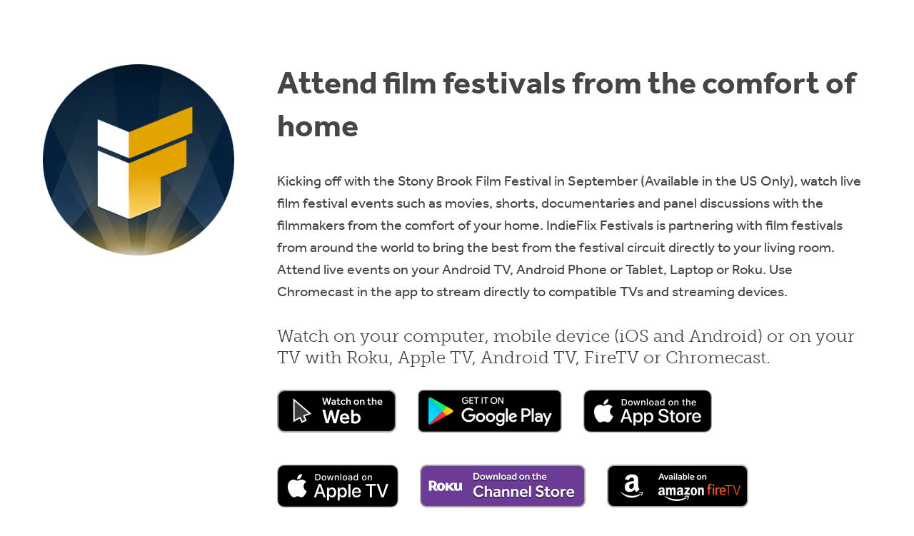

--- FILE ---
content_type: text/html
request_url: https://distlab.indieflix.com/festivals/install.html
body_size: 6478
content:
<!DOCTYPE html>
<html lang="en" dir="ltr" style="overflow-x: hidden;">
  <head>

    <meta name="viewport" content="width=device-width, initial-scale=1, maximum-scale=1, user-scalable=yes">
    <meta name="robots" content="noindex, nofollow" />
    <meta charset="utf-8" />

    <title>Install The IndieFlix Festivals App</title>

    <link rel="shortcut icon" href="https://www.indieflix.com/favicon.ico">


    <link rel="stylesheet" href="https://use.typekit.net/uwz5tff.css">
    <link rel="icon" type="image/png" href="https://www.indieflix.com/favicons/favicon-196x196.png" sizes="196x196">
    <link rel="icon" type="image/png" href="https://www.indieflix.com/favicons/favicon-96x96.png" sizes="96x96">
    <link rel="icon" type="image/png" href="https://www.indieflix.com/favicons/favicon-32x32.png" sizes="32x32">
    <link rel="icon" type="image/png" href="https://www.indieflix.com/favicons/favicon-16x16.png" sizes="16x16">
    <link rel="icon" type="image/png" href="https://www.indieflix.com/favicons/favicon-128.png" sizes="128x128">

    <link rel="stylesheet" href="dist/festivals.css?v=1.1">

    <link rel="stylesheet" href="https://use.typekit.net/mpz7ttj.css">

    <!-- TODO: Swap festival GA -->
    <script async src="https://www.googletagmanager.com/gtag/js?id=UA-891375-18"></script>
    <script>
      window.dataLayer = window.dataLayer || [];
      function gtag(){dataLayer.push(arguments);}
      gtag('js', new Date());
      gtag('config', 'UA-891375-18');
    </script>

    <script src="https://code.jquery.com/jquery-latest.js"></script>

    <link rel="stylesheet" href="https://cdn.jsdelivr.net/gh/fancyapps/fancybox@3.5.7/dist/jquery.fancybox.min.css" />

    <script src="https://cdn.jsdelivr.net/gh/fancyapps/fancybox@3.5.7/dist/jquery.fancybox.min.js"></script>

    <script>

    var data = {
      "fest_name": "Stony Brook Film Festival",
      "fest_long_name": "Stony Brook Film Festival Presented by Island Federal"
    }

    $( document ).ready(function() {
      //

      $( ".Masthead__hamburger" ).click(function() {
        $( ".Nav" ).toggle();
        return false;
      });

      $( ".Nav a" ).click(function() {
        $( ".Nav" ).toggle();
      });

      $("[href=#About]").click(function() {
        $([document.documentElement, document.body]).animate({
            scrollTop: $("#About").offset().top - 90
        }, 1000);
        return false;
      });

      $("[href=#Schedule]").click(function() {
        $([document.documentElement, document.body]).animate({
            scrollTop: $("#Schedule").offset().top - 90
        }, 1000);
        return false;
      });

      $("[href=#Support]").click(function() {
        $([document.documentElement, document.body]).animate({
            scrollTop: $("#Support").offset().top - 90
        }, 1000);
        return false;
      });

      $("[href=#Purchase]").click(function() {
        $([document.documentElement, document.body]).animate({
            scrollTop: $("#Purchase").offset().top - 90
        }, 1000);
        return false;
      });

    });

    </script>

  </head>

  <body>

    <section class="Apps">
      <div class="Fence">
        <div class="Apps__divider">
          <div class="Apps__Logo">
            <a href="https://festivals.indieflix.com" target="_blank" rel="noopener noreferrer">
              <img src="stonybrook/images/FestivalsIcon.png" alt="IndieFlix Festivals" />
            </a>
          </div>
          <div class="Apps__Entry Entry">
            <h1>Attend film festivals from the comfort of home</h1>
            <p><span style="font-size:1.1em;">Kicking off with the Stony Brook Film Festival in September (Available in the US Only), watch live film festival events such as movies, shorts, documentaries and panel discussions with the filmmakers from the comfort of your home. IndieFlix Festivals is partnering with film festivals from around the world to bring the best from the festival circuit directly to your living room. Attend live events on your Android TV, Android Phone or Tablet, Laptop or Roku. Use Chromecast in the app to stream directly to compatible TVs and streaming devices.</span></p>
            <h2>Watch on your computer, mobile device (iOS and Android) or on your TV with Roku, Apple TV, Android TV, FireTV or Chromecast.</h2>
            <a href="https://festivals.indieflix.com" title="Watch on the IndieFlix Festivals Website" target="_blank" rel="noopener noreferrer">
              <img src="stonybrook/images/BadgeWeb.png" alt="Watch on the Web" style="max-width:167px;height:auto;" />
            </a>
            <a href="https://play.google.com/store/apps/details?id=com.indieflix.festivals&hl=en_US" title="Get it on the Google Play Store" target="_blank" rel="noopener noreferrer">
              <img src="stonybrook/images/BadgeGooglePlay.png"     alt="Get it on the Google Play Store" style="max-width:202px;" />
            </a>
            <a href="https://apps.apple.com/us/app/indieflix-festivals/id1524926847" title="Get it on the Apple App Store" target="_blank" rel="noopener noreferrer">
              <img src="stonybrook/images/BadgeIOS.png" alt="Get it on the Apple App Store" style="max-width:180px;" />
            </a>
            <a href="https://apps.apple.com/us/app/indieflix-festivals/id1524926847" title="Get it on Apple TV" target="_blank" rel="noopener noreferrer">
              <img src="stonybrook/images/BadgeAppleTV.png" alt="Get it on Apple TV" style="max-width:170px;" />
            </a>
            <a href="https://channelstore.roku.com/details/596512/indieflix-festivals" title="Get it on Roku" target="_blank" rel="noopener noreferrer">
              <img src="stonybrook/images/BadgeRoku.png" alt="Get it on the Roku Channel Store" style="max-width:232px;" />
            </a>
            <a href="https://www.amazon.com/dp/B08FKVXP21/ref=sr_1_1?dchild=1&keywords=indieflix+festivals&qid=1597188514&s=mobile-apps&sr=1-1" title="Get it on Amazon FireTV" target="_blank" rel="noopener noreferrer">
              <img src="stonybrook/images/BadgeFireTV.png" alt="Get it on Amazon FireTV" style="max-width:198px;" />
            </a>

          </div>
        </div>
      </div>
    </section>



    <footer class="Footer">
      <div class="Fence">
        <div class="Entry">
          <p>&copy;2020 IndieFlix Group, Inc. All Rights Reserved</p>
        </div>
      </div>
    </footer>



  </body>
</html>


--- FILE ---
content_type: text/css
request_url: https://distlab.indieflix.com/festivals/dist/festivals.css?v=1.1
body_size: 48827
content:
.Flex {
  display: flex; }

.Flex--inline {
  display: inline-flex; }

.Flex--wrap {
  flex-wrap: wrap; }

.Flex--row {
  flex-direction: row; }

.Flex--column {
  flex-direction: column; }

.Flex--center-between {
  display: flex;
  align-items: center;
  justify-content: space-between; }

.Flex--center-around {
  display: flex;
  align-items: center;
  justify-content: space-around; }

.Flex--center-start {
  display: flex;
  align-items: center;
  justify-content: flex-start; }

.Flex--center-end {
  display: flex;
  align-items: center;
  justify-content: flex-end; }

.Flex--center-center {
  display: flex;
  align-items: center;
  justify-content: center; }

.Flex--stretch-between {
  display: flex;
  align-items: stretch;
  justify-content: space-between; }

.Flex--stretch-start {
  display: flex;
  align-items: stretch;
  justify-content: flex-start; }

.Flex--stretch-end {
  display: flex;
  align-items: stretch;
  justify-content: flex-end; }

.Flex--stretch-center {
  display: flex;
  align-items: stretch;
  justify-content: center; }

.Flex--start-between {
  display: flex;
  align-items: flex-start;
  justify-content: space-between; }

.Flex--start-start {
  display: flex;
  align-items: flex-start;
  justify-content: flex-start; }

.Flex--start-end {
  display: flex;
  align-items: flex-start;
  justify-content: flex-end; }

.Flex--start-center {
  display: flex;
  align-items: flex-start;
  justify-content: center; }

.Flex--start-around {
  display: flex;
  align-items: flex-start;
  justify-content: space-around; }

.Flex--end-between {
  display: flex;
  align-items: flex-end;
  justify-content: space-between; }

.Flex--end-start {
  display: flex;
  align-items: flex-end;
  justify-content: space-between; }

.Flex--end-end {
  display: flex;
  align-items: flex-end;
  justify-content: flex-end; }

.Flex--end-center {
  display: flex;
  align-items: flex-end;
  justify-content: center; }

@-webkit-keyframes fade {
  0% {
    opacity: 0; }
  4.16666666666667% {
    opacity: 1; }
  20.8333333333333% {
    opacity: 1; }
  25% {
    opacity: 0; }
  100% {
    opacity: 0; } }

@keyframes fade {
  0% {
    opacity: 0; }
  4.16666666666667% {
    opacity: 1; }
  20.8333333333333% {
    opacity: 1; }
  25% {
    opacity: 0; }
  100% {
    opacity: 0; } }

@-webkit-keyframes spin {
  from {
    transform: rotate(0deg); }
  to {
    transform: rotate(360deg); } }

@keyframes spin {
  from {
    transform: rotate(0deg); }
  to {
    transform: rotate(360deg); } }

@-webkit-keyframes flyover {
  0% {
    transform: translateY(0) translateZ(0); }
  100% {
    transform: translateY(-80.5%) translateZ(0); } }

@keyframes flyover {
  0% {
    transform: translateY(0) translateZ(0); }
  100% {
    transform: translateY(-80.5%) translateZ(0); } }

@-webkit-keyframes sheen {
  10% {
    transform: translate(90%, 0); }
  20% {
    transform: translate(90%, 0); }
  25% {
    transform: translate(25%, 0); }
  100% {
    transform: translate(25%, 0); } }

@keyframes sheen {
  10% {
    transform: translate(90%, 0); }
  20% {
    transform: translate(90%, 0); }
  25% {
    transform: translate(25%, 0); }
  100% {
    transform: translate(25%, 0); } }

@-webkit-keyframes wiggle {
  0% {
    transform: rotate(7deg) scale(1); }
  25% {
    transform: rotate(0) scale(1); }
  50% {
    transform: rotate(-7deg) scale(1.1); }
  25% {
    transform: rotate(0) scale(1); }
  100% {
    transform: rotate(7deg) scale(1.1); } }

@keyframes wiggle {
  0% {
    transform: rotate(7deg) scale(1); }
  25% {
    transform: rotate(0) scale(1); }
  50% {
    transform: rotate(-7deg) scale(1.1); }
  25% {
    transform: rotate(0) scale(1); }
  100% {
    transform: rotate(7deg) scale(1.1); } }

@-webkit-keyframes helperDot {
  from {
    background: rgba(255, 255, 255, 0.2);
    transform: translate3d(-50%, -50%, 0) scale(1);
    transform-origin: center; }
  to {
    background: rgba(255, 255, 255, 0.6);
    transform: translate3d(-50%, -50%, 0) scale(2);
    transform-origin: center; } }

@keyframes helperDot {
  from {
    background: rgba(255, 255, 255, 0.2);
    transform: translate3d(-50%, -50%, 0) scale(1);
    transform-origin: center; }
  to {
    background: rgba(255, 255, 255, 0.6);
    transform: translate3d(-50%, -50%, 0) scale(2);
    transform-origin: center; } }

@-webkit-keyframes validateFadeIn {
  from {
    opacity: 0;
    max-height: 0;
    min-height: 0; }
  to {
    opacity: 1;
    min-height: 1em;
    max-height: 3em; } }

@keyframes validateFadeIn {
  from {
    opacity: 0;
    max-height: 0;
    min-height: 0; }
  to {
    opacity: 1;
    min-height: 1em;
    max-height: 3em; } }

@-webkit-keyframes fadeOut {
  from {
    opacity: 0; }
  to {
    opacity: 1; } }

@keyframes fadeOut {
  from {
    opacity: 0; }
  to {
    opacity: 1; } }

@-webkit-keyframes fadeIn {
  from {
    opacity: 0; }
  to {
    opacity: 1; } }

@keyframes fadeIn {
  from {
    opacity: 0; }
  to {
    opacity: 1; } }

@-webkit-keyframes PFilterEntrance {
  from {
    opacity: 0; }
  to {
    opacity: 1; } }

@keyframes PFilterEntrance {
  from {
    opacity: 0; }
  to {
    opacity: 1; } }

@-webkit-keyframes PFilterMenuExpand {
  from { }
  to { } }

@keyframes PFilterMenuExpand {
  from { }
  to { } }

@-webkit-keyframes barGrow {
  0% {
    width: 15%;
    opacity: .3; }
  10% {
    width: 100%;
    opacity: 1; }
  100% {
    width: 100%;
    opacity: 0; } }

@keyframes barGrow {
  0% {
    width: 15%;
    opacity: .3; }
  10% {
    width: 100%;
    opacity: 1; }
  100% {
    width: 100%;
    opacity: 0; } }

@-webkit-keyframes barGlow {
  0% {
    opacity: .5; }
  3% {
    opacity: 1; }
  7% {
    opacity: 1; }
  9% {
    opacity: .5; }
  11% {
    opacity: .5; }
  13% {
    opacity: 1; }
  17% {
    opacity: 1; }
  19% {
    opacity: .5; }
  21% {
    opacity: .5; }
  23% {
    opacity: 1; }
  27% {
    opacity: 1; }
  30% {
    opacity: .5; }
  100% {
    opacity: .5; } }

@keyframes barGlow {
  0% {
    opacity: .5; }
  3% {
    opacity: 1; }
  7% {
    opacity: 1; }
  9% {
    opacity: .5; }
  11% {
    opacity: .5; }
  13% {
    opacity: 1; }
  17% {
    opacity: 1; }
  19% {
    opacity: .5; }
  21% {
    opacity: .5; }
  23% {
    opacity: 1; }
  27% {
    opacity: 1; }
  30% {
    opacity: .5; }
  100% {
    opacity: .5; } }

@-webkit-keyframes softGlow {
  0% {
    opacity: 1; }
  50% {
    opacity: .6667; }
  100% {
    opacity: 1; } }

@keyframes softGlow {
  0% {
    opacity: 1; }
  50% {
    opacity: .6667; }
  100% {
    opacity: 1; } }

[class*='Fade'] {
  transition: all 300ms 0ms cubic-bezier(0.5, 0, 0.1, 1); }

.Fade-enter, .Fade-appear {
  opacity: 0.01; }

.Fade-enter-active, .Fade-appear-active {
  opacity: 1; }

.Fade-leave {
  opacity: 0.01; }

@-webkit-keyframes scrollArrow {
  0% {
    opacity: .4; }
  45% {
    opacity: .4; }
  50% {
    opacity: 1; }
  60% {
    opacity: 1; }
  90% {
    opacity: .4; }
  100% {
    opacity: .4; } }

@keyframes scrollArrow {
  0% {
    opacity: .4; }
  45% {
    opacity: .4; }
  50% {
    opacity: 1; }
  60% {
    opacity: 1; }
  90% {
    opacity: .4; }
  100% {
    opacity: .4; } }

@media (max-width: 600px) {
  .Util--hideMobile {
    display: none; } }

@media (max-width: 1100px) {
  .Util--hideNarrow {
    display: none; } }

@media (min-width: 601px) {
  .Util--hideDesktop {
    display: none; } }

/* ==========================================================================
   Normalize.scss settings
   ========================================================================== */
/**
 * Includes legacy browser support IE6/7
 *
 * Set to false if you want to drop support for IE6 and IE7
 */
/* Base
   ========================================================================== */
/**
 * 1. Set default font family to sans-serif.
 * 2. Prevent iOS and IE text size adjust after device orientation change,
 *    without disabling user zoom.
 * 3. Corrects text resizing oddly in IE 6/7 when body `font-size` is set using
 *  `em` units.
 */
html {
  font-family: sans-serif;
  /* 1 */
  -ms-text-size-adjust: 100%;
  /* 2 */
  -webkit-text-size-adjust: 100%;
  /* 2 */ }

/**
 * Remove default margin.
 */
body {
  margin: 0; }

/* HTML5 display definitions
   ========================================================================== */
/**
 * Correct `block` display not defined for any HTML5 element in IE 8/9.
 * Correct `block` display not defined for `details` or `summary` in IE 10/11
 * and Firefox.
 * Correct `block` display not defined for `main` in IE 11.
 */
article,
aside,
details,
figcaption,
figure,
footer,
header,
hgroup,
main,
menu,
nav,
section,
summary {
  display: block; }

/**
 * 1. Correct `inline-block` display not defined in IE 6/7/8/9 and Firefox 3.
 * 2. Normalize vertical alignment of `progress` in Chrome, Firefox, and Opera.
 */
audio,
canvas,
progress,
video {
  display: inline-block;
  /* 1 */
  vertical-align: baseline;
  /* 2 */ }

/**
 * Prevents modern browsers from displaying `audio` without controls.
 * Remove excess height in iOS 5 devices.
 */
audio:not([controls]) {
  display: none;
  height: 0; }

/**
 * Address `[hidden]` styling not present in IE 8/9/10.
 * Hide the `template` element in IE 8/9/10/11, Safari, and Firefox < 22.
 */
[hidden],
template {
  display: none; }

/* Links
   ========================================================================== */
/**
 * Remove the gray background color from active links in IE 10.
 */
a {
  background-color: transparent; }

/**
 * Improve readability of focused elements when they are also in an
 * active/hover state.
 */
a:active, a:hover {
  outline: 0; }

/* Text-level semantics
   ========================================================================== */
/**
 * Address styling not present in IE 8/9/10/11, Safari, and Chrome.
 */
abbr[title] {
  border-bottom: 1px dotted; }

/**
 * Address style set to `bolder` in Firefox 4+, Safari, and Chrome.
 */
b,
strong {
  font-weight: bold; }

/**
 * Address styling not present in Safari and Chrome.
 */
dfn {
  font-style: italic; }

/**
 * Address variable `h1` font-size and margin within `section` and `article`
 * contexts in Firefox 4+, Safari, and Chrome.
 */
h1 {
  font-size: 2em;
  margin: 0.67em 0; }

/**
 * Addresses styling not present in IE 8/9.
 */
mark {
  background: #ff0;
  color: #000; }

/**
 * Address inconsistent and variable font size in all browsers.
 */
small {
  font-size: 80%; }

/**
 * Prevent `sub` and `sup` affecting `line-height` in all browsers.
 */
sub,
sup {
  font-size: 75%;
  line-height: 0;
  position: relative;
  vertical-align: baseline; }

sup {
  top: -0.5em; }

sub {
  bottom: -0.25em; }

/* Embedded content
   ========================================================================== */
/**
 * 1. Remove border when inside `a` element in IE 8/9/10.
 * 2. Improves image quality when scaled in IE 7.
 */
img {
  border: 0; }

/**
 * Correct overflow not hidden in IE 9/10/11.
 */
svg:not(:root) {
  overflow: hidden; }

/* Grouping content
   ========================================================================== */
/**
 * Address margin not present in IE 8/9 and Safari.
 */
figure {
  margin: 1em 40px; }

/**
 * Address differences between Firefox and other browsers.
 */
hr {
  box-sizing: content-box;
  height: 0; }

/**
 * Contain overflow in all browsers.
 */
pre {
  overflow: auto; }

/**
 * Address odd `em`-unit font size rendering in all browsers.
 * Correct font family set oddly in IE 6, Safari 4/5, and Chrome.
 */
code,
kbd,
pre,
samp {
  font-family: monospace, monospace;
  font-size: 1em; }

/* Forms
   ========================================================================== */
/**
 * Known limitation: by default, Chrome and Safari on OS X allow very limited
 * styling of `select`, unless a `border` property is set.
 */
/**
 * 1. Correct color not being inherited.
 *  Known issue: affects color of disabled elements.
 * 2. Correct font properties not being inherited.
 * 3. Address margins set differently in Firefox 4+, Safari, and Chrome.
 * 4. Improves appearance and consistency in all browsers.
 */
button,
input,
optgroup,
select,
textarea {
  color: inherit;
  /* 1 */
  font: inherit;
  /* 2 */
  margin: 0;
  /* 3 */ }

/**
 * Address `overflow` set to `hidden` in IE 8/9/10/11.
 */
button {
  overflow: visible; }

/**
 * Address inconsistent `text-transform` inheritance for `button` and `select`.
 * All other form control elements do not inherit `text-transform` values.
 * Correct `button` style inheritance in Firefox, IE 8/9/10/11, and Opera.
 * Correct `select` style inheritance in Firefox.
 */
button,
select {
  text-transform: none; }

/**
 * 1. Avoid the WebKit bug in Android 4.0.* where (2) destroys native `audio`
 *  and `video` controls.
 * 2. Correct inability to style clickable `input` types in iOS.
 * 3. Improve usability and consistency of cursor style between image-type
 *  `input` and others.
 * 4. Removes inner spacing in IE 7 without affecting normal text inputs.
 *  Known issue: inner spacing remains in IE 6.
 */
button,
html input[type="button"],
input[type="reset"],
input[type="submit"] {
  -webkit-appearance: button;
  /* 2 */
  cursor: pointer;
  /* 3 */ }

/**
 * Re-set default cursor for disabled elements.
 */
button[disabled],
html input[disabled] {
  cursor: default; }

/**
 * Remove inner padding and border in Firefox 4+.
 */
button::-moz-focus-inner,
input::-moz-focus-inner {
  border: 0;
  padding: 0; }

/**
 * Address Firefox 4+ setting `line-height` on `input` using `!important` in
 * the UA stylesheet.
 */
input {
  line-height: normal; }

/**
 * 1. Address box sizing set to `content-box` in IE 8/9/10.
 * 2. Remove excess padding in IE 8/9/10.
 *  Known issue: excess padding remains in IE 6.
 */
input[type="checkbox"],
input[type="radio"] {
  box-sizing: border-box;
  /* 1 */
  padding: 0;
  /* 2 */ }

/**
 * Fix the cursor style for Chrome's increment/decrement buttons. For certain
 * `font-size` values of the `input`, it causes the cursor style of the
 * decrement button to change from `default` to `text`.
 */
input[type="number"]::-webkit-inner-spin-button,
input[type="number"]::-webkit-outer-spin-button {
  height: auto; }

/**
 * 1. Address `appearance` set to `searchfield` in Safari and Chrome.
 * 2. Address `box-sizing` set to `border-box` in Safari and Chrome.
 */
input[type="search"] {
  -webkit-appearance: textfield;
  /* 1 */
  box-sizing: content-box;
  /* 2 */ }

/**
 * Remove inner padding and search cancel button in Safari and Chrome on OS X.
 * Safari (but not Chrome) clips the cancel button when the search input has
 * padding (and `textfield` appearance).
 */
input[type="search"]::-webkit-search-cancel-button,
input[type="search"]::-webkit-search-decoration {
  -webkit-appearance: none; }

/**
 * Define consistent border, margin, and padding.
 */
fieldset {
  border: 1px solid #c0c0c0;
  margin: 0 2px;
  padding: 0.35em 0.625em 0.75em; }

/**
 * 1. Correct `color` not being inherited in IE 8/9/10/11.
 * 2. Remove padding so people aren't caught out if they zero out fieldsets.
 * 3. Corrects text not wrapping in Firefox 3.
 * 4. Corrects alignment displayed oddly in IE 6/7.
 */
legend {
  border: 0;
  /* 1 */
  padding: 0;
  /* 2 */ }

/**
 * Remove default vertical scrollbar in IE 8/9/10/11.
 */
textarea {
  overflow: auto; }

/**
 * Don't inherit the `font-weight` (applied by a rule above).
 * the default cannot safely be changed in Chrome and Safari on OS X.
 */
optgroup {
  font-weight: bold; }

/* Tables
   ========================================================================== */
/**
 * Remove most spacing between table cells.
 */
table {
  border-collapse: collapse;
  border-spacing: 0; }

td,
th {
  padding: 0; }

html {
  font-size: 62.5% !important;
  color: #454545;
  font-family: effra, sans-serif;
  max-width: 100vw;
  overflow: auto;
  min-width: 280px;
  background: #FFF; }
  html body.BOOST {
    font-family: "Quattrocento Sans", "Century Gothic", sans-serif;
    color: #0C3E63; }
  @media (min-width: 1600px) {
    html {
      font-size: .63vw; } }

* {
  box-sizing: border-box; }

*:focus {
  outline: none; }

a {
  font: inherit;
  color: inherit;
  text-decoration: inherit;
  cursor: pointer; }
  a:not([class]):hover {
    color: white;
    text-decoration: underline; }

button:not([class]) {
  font: initial;
  color: initial;
  border: initial;
  background: initial;
  text-transform: initial;
  padding: 0;
  position: absolute;
  top: 0;
  right: 0;
  left: 0;
  bottom: 0;
  width: 100%;
  height: inherit; }

input[class] {
  -webkit-appearance: none;
  -moz-appearance: none;
  appearance: none;
  border-radius: 0; }

h1,
h2,
h3,
h4,
h5,
h6 {
  margin: 0;
  font-size: inherit;
  line-height: inherit;
  font-family: effra, sans-serif; }

p {
  margin: 0;
  line-height: 30px; }

address {
  font-style: normal;
  padding-left: 30px; }
  @media (max-width: 600px) {
    address {
      padding-left: 15px; } }
  [ng-app="indieflix"] address {
    padding-left: 15px; }

figure {
  margin: 0; }

select:not([class]) {
  position: relative;
  -webkit-appearance: none;
  -moz-appearance: none;
  appearance: none;
  background: none;
  outline: none !important;
  text-transform: inherit;
  border: none;
  font: inherit;
  padding: 0 30px 0 10px; }
  [ng-app="indieflix"] select:not([class]) {
    font-size: 10px; }

select:-moz-focusring {
  outline: transparent; }

ul, ol {
  padding: 0;
  margin: 0; }

li {
  padding: 0;
  list-style: none; }

small {
  font-size: inherit; }

blockquote,
address {
  margin: 0; }

img {
  width: 100%;
  height: auto; }

.Flex {
  display: flex; }

.Flex--inline {
  display: inline-flex; }

.Flex--wrap {
  flex-wrap: wrap; }

.Flex--row {
  flex-direction: row; }

.Flex--column {
  flex-direction: column; }

.Flex--center-between {
  display: flex;
  align-items: center;
  justify-content: space-between; }

.Flex--center-around {
  display: flex;
  align-items: center;
  justify-content: space-around; }

.Flex--center-start {
  display: flex;
  align-items: center;
  justify-content: flex-start; }

.Flex--center-end {
  display: flex;
  align-items: center;
  justify-content: flex-end; }

.Flex--center-center {
  display: flex;
  align-items: center;
  justify-content: center; }

.Flex--stretch-between {
  display: flex;
  align-items: stretch;
  justify-content: space-between; }

.Flex--stretch-start {
  display: flex;
  align-items: stretch;
  justify-content: flex-start; }

.Flex--stretch-end {
  display: flex;
  align-items: stretch;
  justify-content: flex-end; }

.Flex--stretch-center {
  display: flex;
  align-items: stretch;
  justify-content: center; }

.Flex--start-between {
  display: flex;
  align-items: flex-start;
  justify-content: space-between; }

.Flex--start-start {
  display: flex;
  align-items: flex-start;
  justify-content: flex-start; }

.Flex--start-end {
  display: flex;
  align-items: flex-start;
  justify-content: flex-end; }

.Flex--start-center {
  display: flex;
  align-items: flex-start;
  justify-content: center; }

.Flex--start-around {
  display: flex;
  align-items: flex-start;
  justify-content: space-around; }

.Flex--end-between {
  display: flex;
  align-items: flex-end;
  justify-content: space-between; }

.Flex--end-start {
  display: flex;
  align-items: flex-end;
  justify-content: space-between; }

.Flex--end-end {
  display: flex;
  align-items: flex-end;
  justify-content: flex-end; }

.Flex--end-center {
  display: flex;
  align-items: flex-end;
  justify-content: center; }

.ButtonSet {
  display: flex;
  align-items: center;
  justify-content: flex-start;
  display: inline-flex; }
  .ButtonSet > * + * {
    margin: 0 0 0 15px !important; }
  @media (min-width: 0) and (max-width: 660px) {
    .ButtonSet {
      flex-direction: column; }
      .ButtonSet > * + * {
        margin: 15px 0 0 0 !important; } }

.Button__text {
  flex: 0 0 auto;
  display: block; }

@media (max-width: 600px) {
  .Button__mobileHide {
    display: none; } }

.Button--fw {
  display: flex; }

.Button--SBFF {
  display: flex;
  align-items: center;
  justify-content: center;
  display: inline-flex;
  cursor: pointer;
  position: relative;
  box-sizing: border-box;
  font-weight: 700;
  text-decoration: none !important;
  padding: 0 15px;
  height: 60px;
  background: #D21717;
  color: white;
  font-size: 21px;
  text-shadow: 0px 2px 0px rgba(0, 0, 0, 0.2);
  height: 45px;
  font-size: 18px; }
  @media (min-width: 0) and (max-width: 400px) {
    .Button--SBFF {
      width: 100%; } }
  .Button--SBFF:hover {
    background: #990000; }

.Button--SBFFInvert {
  display: flex;
  align-items: center;
  justify-content: center;
  display: inline-flex;
  cursor: pointer;
  position: relative;
  box-sizing: border-box;
  font-weight: 700;
  text-decoration: none !important;
  padding: 0 15px;
  height: 60px;
  background: white;
  color: #990000;
  font-size: 21px;
  border: 1px solid #999999;
  height: 45px;
  font-size: 18px; }
  @media (min-width: 0) and (max-width: 400px) {
    .Button--SBFFInvert {
      width: 100%; } }
  .Button--SBFFInvert:hover {
    background: white;
    color: #990000; }

.Button--SBFFsmall {
  display: flex;
  align-items: center;
  justify-content: center;
  display: inline-flex;
  cursor: pointer;
  position: relative;
  box-sizing: border-box;
  font-weight: 700;
  text-decoration: none !important;
  padding: 0 15px;
  height: 30px;
  background: white;
  color: #990000;
  font-size: 16px;
  border: 1px solid #999999;
  font-weight: normal; }
  .Button--SBFFsmall:hover {
    text-shadow: none;
    background: white;
    color: #990000; }

.Button--BOOSTOrange {
  display: flex;
  align-items: center;
  justify-content: center;
  display: inline-flex;
  cursor: pointer;
  position: relative;
  box-sizing: border-box;
  font-weight: 700;
  text-decoration: none !important;
  padding: 0 15px;
  height: 60px;
  background: #EF8B21;
  color: white;
  font-size: 21px;
  text-shadow: 0px 2px 0px rgba(0, 0, 0, 0.2);
  height: 45px;
  font-size: 18px; }
  @media (min-width: 0) and (max-width: 400px) {
    .Button--BOOSTOrange {
      width: 100%; } }
  .Button--BOOSTOrange:hover {
    background: #c46500; }

.Button--BOOSTOrangeMed {
  display: flex;
  align-items: center;
  justify-content: center;
  display: inline-flex;
  cursor: pointer;
  position: relative;
  box-sizing: border-box;
  font-weight: 700;
  text-decoration: none !important;
  padding: 0 15px;
  background: #EF8B21;
  color: white;
  font-size: 18px;
  text-shadow: 0px 2px 0px rgba(0, 0, 0, 0.2);
  height: 45px;
  font-size: 18px; }
  @media (min-width: 0) and (max-width: 400px) {
    .Button--BOOSTOrangeMed {
      width: 100%; } }
  .Button--BOOSTOrangeMed:hover {
    background: #c46500; }

.Button--BOOSTBlue {
  display: flex;
  align-items: center;
  justify-content: center;
  display: inline-flex;
  cursor: pointer;
  position: relative;
  box-sizing: border-box;
  font-weight: 700;
  text-decoration: none !important;
  padding: 0 15px;
  height: 60px;
  background: #73C4F0;
  color: white;
  font-size: 21px;
  text-shadow: 0px 2px 0px rgba(0, 0, 0, 0.2);
  height: 45px;
  font-size: 18px; }
  @media (min-width: 0) and (max-width: 400px) {
    .Button--BOOSTBlue {
      width: 100%; } }
  .Button--BOOSTBlue:hover {
    background: #2ea7e9; }

.Button--BOOSTInvert {
  display: flex;
  align-items: center;
  justify-content: center;
  display: inline-flex;
  cursor: pointer;
  position: relative;
  box-sizing: border-box;
  font-weight: 700;
  text-decoration: none !important;
  padding: 0 15px;
  height: 60px;
  background: white;
  color: #ce6a00;
  font-size: 21px;
  border: 1px solid #999999;
  height: 45px;
  font-size: 18px; }
  @media (min-width: 0) and (max-width: 400px) {
    .Button--BOOSTInvert {
      width: 100%; } }
  .Button--BOOSTInvert:hover {
    background: white;
    color: #0C3E63; }

.Button--BOOSTsmall {
  display: flex;
  align-items: center;
  justify-content: center;
  display: inline-flex;
  cursor: pointer;
  position: relative;
  box-sizing: border-box;
  font-weight: 700;
  text-decoration: none !important;
  padding: 0 15px;
  height: 30px;
  background: white;
  color: #0C3E63;
  font-size: 16px;
  border: 1px solid #999999;
  font-weight: normal; }
  .Button--BOOSTsmall:hover {
    text-shadow: none;
    background: white;
    color: #ce6a00; }

[class*="Icon--"] {
  height: 60px;
  width: 60px;
  background-size: 30px;
  background-repeat: no-repeat;
  background-position: center;
  display: inline-block; }
  @media (min-width: 0) and (max-width: 600px) {
    [class*="Icon--"] {
      width: 45px;
      height: 45px;
      background-size: 22.5px; } }

.Icon--play {
  background-image: url(images/IconPlay.png); }
  .Main--Liberty .Icon--play {
    background-image: url(images/IconPlay-Liberty.png); }

.Icon--download {
  background-image: url(images/IconDownload.png); }
  .Main--Liberty .Icon--download {
    background-image: url(images/IconDownload-Liberty.png); }

.Icon--link {
  background-image: url(images/IconLink.png); }
  .Main--Liberty .Icon--link {
    background-image: url(images/IconLink-Liberty.png); }

.Icon--close {
  background-image: url(images/IconClose.png);
  background-size: 24px; }
  .Intro--Liberty .Icon--close {
    background-image: url(images/IconClose-Liberty.png); }

.Icon--quiz {
  background-image: url(images/IconQuiz.png); }

.Icon--survey {
  background-image: url(images/IconSurvey.png); }

.Entry {
  line-height: 30px;
  color: inherit;
  max-width: 1020px;
  margin: 0 auto; }
  body.BOOST .Entry {
    font-family: "Quattrocento Sans", "Century Gothic", sans-serif; }
  .Entry h1 {
    font-family: effra, sans-serif;
    font-weight: bold;
    font-size: 45px;
    line-height: 60px; }
    body.BOOST .Entry h1 {
      font-family: "Future PT", "Century Gothic", sans-serif; }
    @media (max-width: 600px) {
      .Entry h1 {
        font-size: 30px;
        line-height: 45px; } }
  .Entry h2 {
    font-family: museo-slab, serif;
    font-weight: 300;
    font-size: 24px;
    line-height: 30px; }
    body.BOOST .Entry h2 {
      font-family: "Future PT", "Century Gothic", sans-serif; }
    @media (max-width: 600px) {
      .Entry h2 {
        font-size: 19px; } }
  .Entry p {
    font-family: effra, sans-serif;
    font-weight: normal;
    line-height: 30px;
    font-size: 18px; }
    body.BOOST .Entry p {
      font-family: "Quattrocento Sans", "Century Gothic", sans-serif;
      font-size: 20px; }
    @media (max-width: 600px) {
      .Entry p {
        font-size: 16px; } }
  .Entry * + p, .Entry * + .Button, .Entry * + .ButtonSet {
    margin-top: 30px; }
    @media (max-width: 600px) {
      .Entry * + p, .Entry * + .Button, .Entry * + .ButtonSet {
        margin-top: 15px; } }
  .Entry a:not([class]) {
    color: #990000; }
    body.BOOST .Entry a:not([class]) {
      color: #ce6a00; }
    .Entry a:not([class]):hover {
      color: #990000;
      text-decoration: underline; }
      body.BOOST .Entry a:not([class]):hover {
        color: #0C3E63; }
  .Entry small {
    opacity: .6; }
  .Entry hr {
    border: none;
    height: 1px;
    background: #DDD;
    margin: 45px 0; }
  .Entry ol {
    margin: 30px auto;
    text-align: left;
    font-family: effra, sans-serif;
    font-weight: normal;
    line-height: 30px;
    font-size: 18px;
    max-width: 600px; }
    body.BOOST .Entry ol {
      font-family: "Quattrocento Sans", "Century Gothic", sans-serif; }
    .Entry ol li + li {
      margin-top: 15px;
      padding-top: 15px;
      border-top: 1px solid #DDD; }
    @media (max-width: 600px) {
      .Entry ol {
        font-size: 16px; } }

.Fence {
  padding: 0 60px;
  margin: 0 auto;
  max-width: 1440px;
  width: 100%; }
  @media (min-width: 0) and (max-width: 600px) {
    .Fence {
      padding: 0 15px; } }

.Masthead {
  height: 90px;
  background: white;
  position: relative; }
  body.BOOST .Masthead {
    background: linear-gradient(180deg, rgba(223, 240, 250, 0.24) 0%, rgba(239, 246, 252, 0.53) 100%), url(../BOOST/images/GraphicStarburst.png), #F4F9FD;
    background-repeat: no-repeat;
    background-size: cover;
    background-position: center 90%; }
    @media (min-width: 1170px) {
      body.BOOST .Masthead::before {
        content: " ";
        position: absolute;
        height: 100%;
        width: 190px;
        top: 0;
        bottom: 0;
        right: auto;
        left: 60px;
        background-image: url(../BOOST/images/Graphic_PalmTree.png);
        background-repeat: no-repeat;
        background-position: top left;
        background-size: 188px; } }
  @media (max-width: 1170px) {
    .Masthead {
      position: fixed;
      z-index: 1000;
      top: 0;
      right: 0;
      left: 0; } }
  .Masthead .Fence {
    height: 90px;
    display: flex;
    align-items: center;
    justify-content: center; }
    @media (max-width: 1170px) {
      .Masthead .Fence {
        display: flex;
        align-items: center;
        justify-content: space-between; } }
  .Masthead__hamburger {
    display: none;
    flex: 0 0 30px;
    min-width: 30px;
    margin-left: 30px;
    height: 30px;
    background-position: center;
    background-size: 30px;
    background-repeat: no-repeat; }
    @media (max-width: 1170px) {
      .Masthead__hamburger {
        display: block; } }

.Logo {
  height: 60px;
  position: relative;
  width: 100%;
  display: block; }
  @media (min-width: 1171px) {
    .Logo {
      height: 75px; } }
  @media (max-width: 1170px) {
    .Logo {
      flex: 1 1 auto; } }
  .Logo__img {
    display: block;
    position: absolute;
    top: 0;
    right: 0;
    left: 0;
    bottom: 0;
    height: 100%;
    width: 100%;
    background-size: contain;
    background-position: center;
    background-repeat: no-repeat; }
    body.BOOST .Logo__img {
      height: 160%;
      top: -7.5px; }
    @media (max-width: 1170px) {
      .Logo__img {
        background-position: center left; } }
  .Logo__text {
    text-indent: -9999em;
    height: 0;
    width: 0;
    display: block; }

.Nav {
  background: #990000;
  color: white;
  text-shadow: 0px 2px 0px rgba(0, 0, 0, 0.2); }
  body.BOOST .Nav {
    background: #EF8B21;
    font-family: "Future PT", "Century Gothic", sans-serif; }
  @media (max-width: 1170px) {
    .Nav {
      position: fixed;
      top: 90px;
      right: 0;
      max-width: 390px;
      width: 100%;
      display: none;
      z-index: 1000; } }
  @media (max-width: 480px) {
    .Nav {
      max-width: 100%; } }
  @media (min-width: 1171px) {
    .Nav {
      display: block !important; } }
  .Nav .Fence {
    display: flex;
    align-items: stretch;
    justify-content: space-between;
    height: 60px; }
    @media (max-width: 1170px) {
      .Nav .Fence {
        flex-direction: column;
        height: auto;
        border-top: 15px solid rgba(0, 0, 0, 0.1);
        border-bottom: 15px solid rgba(0, 0, 0, 0.1);
        padding: 0 30px; } }
  .Nav__list {
    display: flex;
    align-items: stretch;
    justify-content: flex-start;
    font-size: 18px;
    font-weight: bold; }
    @media (max-width: 1170px) {
      .Nav__list {
        flex-direction: column; } }
    .Nav__list > * + * {
      margin-left: 30px; }
      @media (max-width: 1170px) {
        .Nav__list > * + * {
          margin-left: 0; } }
  .Nav__listitem a {
    line-height: 60px;
    display: inline-block; }
    @media (max-width: 1170px) {
      .Nav__listitem a {
        width: 100%; } }
  .Nav__contact {
    display: flex;
    align-items: stretch;
    justify-content: flex-end;
    font-size: 18px; }
    @media (max-width: 1170px) {
      .Nav__contact {
        flex-direction: column;
        display: flex;
        align-items: stretch;
        justify-content: flex-start;
        border-top: 2px solid rgba(255, 255, 255, 0.2); } }
    .Nav__contact a {
      line-height: 60px;
      display: inline-block; }
      @media (max-width: 1170px) {
        .Nav__contact a {
          width: 100%; } }
    .Nav__contact > * + * {
      margin-left: 15px; }
      @media (max-width: 1170px) {
        .Nav__contact > * + * {
          margin-left: 0; } }

.ServicesHeader {
  background: #FAFAFA;
  border-bottom: 1px solid #D9D9D9;
  color: #02172B;
  line-height: 30px; }
  .ServicesHeader__fence {
    padding: 30px;
    display: flex;
    align-items: flex-start;
    justify-content: space-between;
    margin: 0 auto;
    max-width: 1080px; }
    @media (max-width: 500px) {
      .ServicesHeader__fence {
        flex-direction: column;
        display: flex;
        align-items: center;
        justify-content: center; } }
  .ServicesHeader__left {
    flex: 0 0 150px;
    max-width: 150px; }
  .ServicesHeader__right {
    flex: 1 1 auto;
    margin-left: 30px;
    padding-top: 30px; }
    @media (max-width: 500px) {
      .ServicesHeader__right {
        margin-left: 0;
        text-align: center; } }
    .ServicesHeader__right h1 {
      font-size: 30px;
      font-family: "Nunito Sans", sans-serif;
      font-weight: 700;
      line-height: 30px; }
    .ServicesHeader__right h2 {
      font-size: 24px;
      font-family: "Nunito Sans", sans-serif;
      font-weight: 700;
      line-height: 30px; }
    .ServicesHeader__right p {
      text-align: left;
      font-size: 18px;
      margin-top: 30px; }
      @media (max-width: 700px) {
        .ServicesHeader__right p {
          text-align: left; } }
    .ServicesHeader__right a {
      font-weight: 700;
      color: #C58D00; }
      .ServicesHeader__right a:hover {
        text-decoration: underline;
        color: #C58D00; }

.ServicesColumns h1 {
  padding: 60px 30px 30px;
  font-size: 30px;
  font-family: "Nunito Sans", sans-serif;
  font-weight: 700;
  line-height: 30px;
  text-align: center; }

.ServicesColumns__fence {
  padding: 30px 15px;
  display: flex;
  align-items: flex-start;
  justify-content: space-between;
  margin: 0 auto;
  max-width: 1080px; }
  @media (max-width: 800px) {
    .ServicesColumns__fence {
      flex-direction: column;
      display: flex;
      align-items: center;
      justify-content: center;
      padding: 30px 0; } }

.Services {
  color: #02172B;
  font-family: "Nunito Sans", sans-serif; }
  .Services * {
    box-sizing: border-box; }
  .Services__Column {
    margin: 0 15px 0 15px;
    border: 1px solid #E4A400;
    background: #FFFBF2;
    flex: 0 1 calc(33.33% - 30px); }
    @media (max-width: 800px) {
      .Services__Column {
        max-width: 460px;
        width: 100%;
        margin-bottom: 30px; } }
    .Services__Column p {
      padding: 15px 15px 0 15px;
      margin: 0;
      line-height: 30px;
      font-size: 16px; }
    .Services__Column ul {
      margin: 0;
      padding: 0 15px 0 15px;
      font-size: 16px;
      line-height: 30px; }
      .Services__Column ul li {
        padding-left: 15px;
        position: relative; }
        .Services__Column ul li:before {
          content: " ";
          display: block;
          height: 6px;
          width: 6px;
          border-radius: 50%;
          border: 1px solid #E4A400;
          background: rgba(228, 164, 0, 0.33);
          position: absolute;
          left: 0;
          top: 9px; }
  .Services__ColumnHeading {
    background: #E4A400;
    line-height: 60px;
    text-align: center;
    font-weight: 700;
    font-size: 18px;
    color: #FFFFFF;
    text-shadow: 0px 2px 0px rgba(0, 0, 0, 0.25); }
  .Services__ColumnAddOns {
    background: white;
    border-top: 1px solid #E4A400;
    margin-top: 30px;
    padding-bottom: 15px; }

.Hero {
  color: white;
  background-color: #68151E;
  padding: 60px 0;
  text-shadow: 0px 2px 0px rgba(0, 0, 0, 0.2);
  background-size: cover;
  background-position: center;
  position: relative; }
  body.BOOST .Hero {
    background-color: transparent; }
  .Hero::before {
    content: " ";
    position: absolute;
    top: 0;
    left: 0;
    right: 0;
    bottom: 0;
    background: rgba(43, 9, 13, 0.7); }
    body.BOOST .Hero::before {
      display: none; }
  @media (max-width: 1170px) {
    .Hero {
      margin-top: 90px; } }
  @media (max-width: 900px) {
    .Hero {
      text-align: center; } }
  @media (max-width: 600px) {
    .Hero {
      padding: 30px 0; } }
  .Hero .Entry {
    position: relative;
    margin: 0;
    max-width: 840px; }
    body.BOOST .Hero .Entry {
      max-width: 630px; }
      body.BOOST .Hero .Entry p {
        font-weight: 700;
        font-size: 20px; }

.About {
  text-align: center;
  background: #FAFAFA;
  padding: 60px 0; }
  body.BOOST .About {
    background: linear-gradient(0deg, rgba(255, 255, 255, 0.62), rgba(255, 255, 255, 0.62)), linear-gradient(180deg, #FFFFFF 14.47%, rgba(255, 255, 255, 0) 100%), url(../BOOST/images/GraphicStarburst.png), #F4F9FD;
    background-size: cover;
    background-position: center; }
  @media (max-width: 600px) {
    .About {
      padding: 30px 0; } }
  .About__sponsors {
    display: flex;
    align-items: center;
    justify-content: space-between;
    margin-top: 30px; }
    body.BOOST .About__sponsors {
      max-width: 690px;
      margin-left: auto;
      margin-right: auto; }
    .About__sponsors--center {
      display: flex;
      align-items: stretch;
      justify-content: center; }
      @media (max-width: 1000px) {
        .About__sponsors--center a {
          width: 40% !important;
          flex: 0 0 50% !important; } }
    @media (max-width: 1000px) {
      .About__sponsors {
        flex-wrap: wrap;
        display: flex;
        align-items: center;
        justify-content: center;
        font-size: 0;
        margin-left: auto;
        margin-right: auto;
        max-width: 700px; }
        .About__sponsors a:nth-child(1),
        .About__sponsors a:nth-child(2),
        .About__sponsors a:nth-child(3) {
          margin-bottom: 30px; }
        .About__sponsors a {
          display: block;
          flex: 0 0 21%;
          width: 21%;
          margin: 0 6%;
          min-width: 0; } }

.How {
  text-align: center;
  padding: 60px 0;
  border-top: 15px solid #EF8B21;
  background: linear-gradient(180deg, #FFFFFF 0%, #FFFFFF 81.77%, #FFFBEC 97.88%, #EBE6D2 100%); }
  .How h1 {
    color: #ce6a00; }
  .How a {
    color: #ce6a00 !important;
    font-weight: 700; }
  .How li {
    border-color: rgba(206, 106, 0, 0.3) !important;
    font-size: 20px; }

.Schedule {
  padding: 60px 0;
  text-align: center; }
  @media (max-width: 600px) {
    .Schedule {
      padding: 30px 0 0; } }
  .Schedule__header {
    margin-bottom: 60px; }
    @media (max-width: 600px) {
      .Schedule__header {
        margin-bottom: 30px; } }
  .Schedule__add {
    display: flex;
    align-items: center;
    justify-content: center;
    font-size: 18px;
    margin-top: 30px;
    font-weight: 700; }
    @media (max-width: 600px) {
      .Schedule__add {
        margin-top: 0;
        flex-direction: column; } }
    .Schedule__add a {
      display: flex;
      align-items: center;
      justify-content: center;
      line-height: 30px;
      padding: 0 15px; }
      @media (max-width: 600px) {
        .Schedule__add a {
          padding: 10px 0; } }
      .Schedule__add a:hover {
        color: #454545;
        text-decoration: underline; }
    .Schedule__add img {
      width: 30px;
      height: 30px;
      margin-right: 10px; }
    .Schedule__add span {
      display: block;
      line-height: 30px; }
  .Schedule__calendar {
    display: flex;
    align-items: stretch;
    justify-content: flex-start;
    flex-wrap: wrap;
    width: calc(100% + 30px);
    transform: translateX(-15px); }
  .Schedule__calendarItem {
    max-width: 420px;
    min-width: 300px;
    overflow: hidden;
    border: 1px solid #DDD;
    background: #FAFAFA;
    text-align: left;
    border-radius: 3px;
    margin: 0 15px 30px;
    flex: 1 1 calc(33% - 30px); }
    .Purchase .Schedule__calendarItem {
      border: 1px solid black;
      background: rgba(0, 0, 0, 0.5);
      padding-bottom: 0; }
      .Purchase .Schedule__calendarItem a {
        color: white; }
        .Purchase .Schedule__calendarItem a:hover {
          color: white;
          text-decoration: underline; }
    @media (max-width: 750px) {
      .Schedule__calendarItem {
        margin: 0 15px 30px; }
        .Schedule__calendarItem:last-child {
          margin: 0 0 0 0; } }
    @media (max-width: 750px) {
      .Schedule__calendarItem {
        margin: 0 0 15px;
        width: 100%;
        max-width: 100%;
        padding-bottom: 30px; } }
    @media (max-width: 600px) {
      .Schedule__calendarItem {
        margin: 0;
        border: none;
        border-radius: 0; } }
  .Schedule__calendarImage {
    font-size: 0;
    position: relative; }
    .Schedule__calendarImage h3 {
      font-size: 21px;
      position: absolute;
      background: #111;
      color: white;
      bottom: 0;
      left: 50%;
      padding: 5px 10px;
      font-weight: normal;
      transform: translateX(-50%);
      border: 1px solid rgba(255, 255, 255, 0.3);
      border-bottom: none;
      border-top-right-radius: 3px;
      border-top-left-radius: 3px; }
  .Schedule__calendarDetails {
    display: flex;
    align-items: flex-start;
    justify-content: space-between;
    padding: 15px; }
  .Schedule__calendarMoreDetails {
    text-align: center;
    font-size: 16px;
    padding: 0 15px 15px; }
    .Schedule__calendarMoreDetails p {
      margin-bottom: 15px; }
  .Schedule__calendarTitles {
    font-size: 17px; }
    .Schedule__calendarTitles h3 {
      font-size: 20px;
      line-height: 30px; }
    .Schedule__calendarTitles a {
      color: #990000;
      font-weight: bold; }
      body.BOOST .Schedule__calendarTitles a {
        color: #ce6a00; }
      .Schedule__calendarTitles a:hover {
        color: #B72525;
        text-decoration: underline; }
  .Schedule__calendarDate {
    width: 60px;
    text-align: center;
    font-weight: bold;
    text-transform: uppercase; }
  .Schedule__calendarMonth, .Schedule__calendarDay, .Schedule__calendarYear {
    display: block; }
    .Schedule__calendarMonth *, .Schedule__calendarDay *, .Schedule__calendarYear * {
      display: none; }
    .Schedule__calendarMonth .visible, .Schedule__calendarDay .visible, .Schedule__calendarYear .visible {
      display: block; }
  .Schedule__calendarMonth {
    font-size: 13px;
    line-height: 15px; }
  .Schedule__calendarDay {
    font-size: 32px;
    line-height: 24px; }
  .Schedule__calendarYear {
    font-size: 13px;
    line-height: 13px; }

.Purchase {
  background-color: #791D15;
  color: white;
  text-shadow: 0px 2px 0px rgba(0, 0, 0, 0.2);
  text-align: center;
  padding: 60px 0;
  background-size: cover;
  background-position: center;
  position: relative;
  background-repeat: no-repeat; }
  body.BOOST .Purchase {
    background-repeat: no-repeat;
    background-position: center bottom;
    background-size: cover;
    text-shadow: none;
    color: inherit;
    text-align: left;
    background: linear-gradient(180deg, #CAEAFF 0%, rgba(255, 255, 255, 0) 100%), url(../BOOST/images/GraphicStarburst.png), #F4F9FD; }
    body.BOOST .Purchase * {
      position: relative; }
    body.BOOST .Purchase::before {
      content: " ";
      display: block;
      background-image: url(../BOOST/images/Graphic_PalmTree.png);
      position: absolute;
      top: 0;
      right: 30px;
      bottom: 0;
      left: auto;
      width: 376px;
      height: 100%;
      background-size: contain;
      background-repeat: no-repeat;
      z-index: 0; }
      @media (max-width: 845px) {
        body.BOOST .Purchase::before {
          display: none; } }
    body.BOOST .Purchase .Entry {
      max-width: 720px;
      margin: 0; }
      @media (max-width: 1130px) {
        body.BOOST .Purchase .Entry {
          max-width: 55vw; } }
      @media (max-width: 845px) {
        body.BOOST .Purchase .Entry {
          max-width: none; } }
  @media (max-width: 600px) {
    .Purchase {
      padding: 30px 0; } }

.fancybox-button--zoom {
  display: none !important; }

.SBFF--Dark {
  background: #111;
  color: white; }

.PurchaseModal {
  padding: 30px;
  max-width: 810px !important; }
  .PurchaseModal .Entry {
    text-align: center; }
  .PurchaseModal__top {
    display: flex;
    align-items: flex-start;
    justify-content: space-between; }
    .PurchaseModal__top h2 {
      margin-bottom: 15px; }
  .PurchaseModal__body {
    display: flex;
    align-items: flex-end;
    justify-content: space-between; }
    .PurchaseModal__body .Button {
      margin-left: 30px; }
  .PurchaseModal__price {
    text-align: right;
    line-height: 30px;
    font-size: 32px;
    font-weight: bold;
    font-family: "Future PT", "Century Gothic", sans-serif; }
    .PurchaseModal__price span {
      font-size: 15px;
      display: block; }
  .PurchaseModal__options p {
    font-size: 18px;
    line-height: 30px; }
  .PurchaseModal__options a {
    margin-top: 30px;
    display: block;
    padding: 15px;
    background: #FAFAFA;
    border: 1px solid #DDD;
    border-radius: 5px; }
    .SBFF--Dark .PurchaseModal__options a {
      background: rgba(255, 255, 255, 0.1);
      border: 1px solid rgba(255, 255, 255, 0.2); }
      .SBFF--Dark .PurchaseModal__options a .Button {
        background: #ffd400 !important; }
      .SBFF--Dark .PurchaseModal__options a .Button__text {
        color: black !important;
        text-shadow: none !important; }
      .SBFF--Dark .PurchaseModal__options a p {
        color: rgba(255, 255, 255, 0.85) !important; }
    .PurchaseModal__options a h2 {
      font-family: "Future PT", "Century Gothic", sans-serif;
      font-weight: bold;
      font-size: 24px;
      line-height: 30px; }
    .PurchaseModal__options a:hover {
      text-decoration: none;
      color: inherit; }

.Apps {
  padding: 90px 0; }
  @media (max-width: 900px) {
    .Apps {
      padding: 60px 0; } }
  @media (max-width: 600px) {
    .Apps {
      padding: 30px 0; } }
  .Apps__divider {
    display: flex;
    align-items: flex-start;
    justify-content: space-between; }
    @media (max-width: 900px) {
      .Apps__divider {
        display: flex;
        align-items: center;
        justify-content: space-between;
        flex-direction: column;
        text-align: center; } }
  .Apps__Logo {
    flex: 0 1 360px;
    padding-right: 60px;
    min-width: 210px; }
    @media (max-width: 900px) {
      .Apps__Logo {
        min-width: 0;
        max-width: 210px;
        padding: 0 0 30px;
        flex: 1 1 auto; } }
  .Apps__Entry {
    max-width: 930px; }
    .Apps__Entry h2 {
      margin-top: 30px; }
    .Apps__Entry img {
      margin: 30px 30px 0 0; }
      @media (max-width: 600px) {
        .Apps__Entry img {
          margin: 15px auto;
          max-width: 180px !important;
          display: block; } }
    @media (max-width: 600px) {
      .Apps__Entry a > img {
        margin-top: 30px; } }
    .Apps__Entry a {
      font-size: 0; }

.Footer {
  background: white;
  padding: 60px 0; }
  .Footer .Fence {
    display: flex;
    align-items: center;
    justify-content: center;
    flex-direction: column; }
    .Footer .Fence .Entry {
      margin-bottom: 30px;
      text-align: center; }
  .Footer .Entry {
    margin: 0; }
  .Footer .Entry p {
    font-size: 16px; }
  .Footer .Entry p + p {
    margin-top: 15px; }

.SocialLinks {
  display: flex;
  align-items: center;
  justify-content: center; }
  .SocialLinks > * + * {
    margin-left: 15px; }
  .SocialLinks img, .SocialLinks a {
    display: block;
    height: 30px;
    width: 30px; }

.fancybox-button--close, .fancybox-toolbar {
  opacity: 1 !important;
  visibility: visible !important; }

.fancybox-is-modal .fancybox-toolbar {
  opacity: 0 !important;
  visibility: hidden !important; }

.fancybox-button--zoom {
  display: none; }

.fancybox-bg {
  background: black !important; }

@media (min-width: 600px) {
  .fancybox-content {
    max-width: 80%;
    max-width: 80vw; } }

body {
  scrollbar-face-color: rgba(255, 255, 255, 0.3);
  scrollbar-track-color: rgba(255, 255, 255, 0.1); }
  body ::-webkit-scrollbar {
    width: 8px;
    height: 8px;
    /* /////////////////////////////////
  @include breakpoint($mobile) {
    @content
  }*/ }
    html[class*=mobile-] body ::-webkit-scrollbar {
      width: 0;
      height: 0; }
  body ::-webkit-scrollbar-thumb {
    background: rgba(255, 255, 255, 0.1);
    border-radius: 10px; }
  body ::-webkit-scrollbar-track {
    background: rgba(255, 255, 255, 0.1); }

input[type=date]::-webkit-inner-spin-button, input[type=date]::-webkit-clear-button {
  display: none; }

/*# sourceMappingURL=festivals.css.map */
